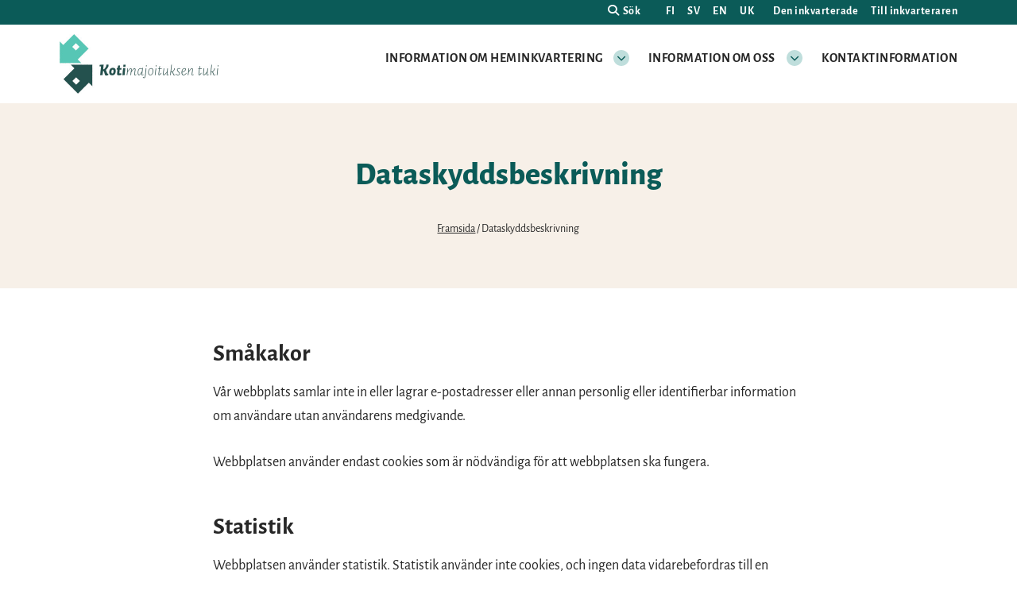

--- FILE ---
content_type: text/html; charset=UTF-8
request_url: https://kotimajoitusverkosto.fi/sv/dataskyddsbeskrivning/
body_size: 8155
content:
<!DOCTYPE html><html lang="sv-SE"><head><meta charset="UTF-8"><meta http-equiv="X-UA-Compatible" content="IE=edge"><title>Dataskyddsbeskrivning - Kotimajoitusverkosto</title><meta name="viewport" content="width=device-width, initial-scale=1"><link rel="apple-touch-icon" sizes="180x180" href="/apple-touch-icon.png"><link rel="icon" type="image/png" sizes="32x32" href="/favicon-32x32.png"><link rel="icon" type="image/png" sizes="16x16" href="/favicon-16x16.png"><link rel="manifest" href="/site.webmanifest"><link rel="mask-icon" href="/safari-pinned-tab.svg" color="#0b5b58"><meta name="msapplication-TileColor" content="#0b5b58"><meta name="theme-color" content="#0b5b58"><meta name='robots' content='index, follow, max-image-preview:large, max-snippet:-1, max-video-preview:-1' /><style>img:is([sizes="auto" i], [sizes^="auto," i]) { contain-intrinsic-size: 3000px 1500px }</style><link rel="alternate" href="https://kotimajoitusverkosto.fi/tietosuojaseloste/" hreflang="fi" /><link rel="alternate" href="https://kotimajoitusverkosto.fi/sv/dataskyddsbeskrivning/" hreflang="sv" /><link rel="alternate" href="https://kotimajoitusverkosto.fi/en/privacy-policy/" hreflang="en" /><link rel="alternate" href="https://kotimajoitusverkosto.fi/uk/privacy-policy-uk/" hreflang="uk" /><meta name="description" content="Småkakor Vår webbplats samlar inte in eller lagrar e-postadresser eller annan personlig eller identifierbar information om användare utan användarens" /><link rel="canonical" href="https://kotimajoitusverkosto.fi/sv/dataskyddsbeskrivning/" /><meta property="og:locale" content="sv_SE" /><meta property="og:locale:alternate" content="fi_FI" /><meta property="og:locale:alternate" content="en_GB" /><meta property="og:locale:alternate" content="uk_UA" /><meta property="og:type" content="article" /><meta property="og:title" content="Dataskyddsbeskrivning - Kotimajoitusverkosto" /><meta property="og:description" content="Småkakor Vår webbplats samlar inte in eller lagrar e-postadresser eller annan personlig eller identifierbar information om användare utan användarens" /><meta property="og:url" content="https://kotimajoitusverkosto.fi/sv/dataskyddsbeskrivning/" /><meta property="og:site_name" content="Kotimajoitusverkosto" /><meta property="article:publisher" content="https://www.facebook.com/Kotimajoituksentuki" /><meta property="article:modified_time" content="2022-12-05T07:56:09+00:00" /><meta property="og:image" content="https://kotimajoitusverkosto.fi/wp-content/uploads/2022/12/kotimajoitus_facebook_share_1200x630.jpg" /><meta property="og:image:width" content="1200" /><meta property="og:image:height" content="630" /><meta property="og:image:type" content="image/jpeg" /><meta name="twitter:card" content="summary_large_image" /><meta name="twitter:site" content="@kotimajoitus" /><meta name="twitter:label1" content="Beräknad lästid" /><meta name="twitter:data1" content="1 minut" /> <script type="application/ld+json" class="yoast-schema-graph">{"@context":"https://schema.org","@graph":[{"@type":"WebPage","@id":"https://kotimajoitusverkosto.fi/sv/dataskyddsbeskrivning/","url":"https://kotimajoitusverkosto.fi/sv/dataskyddsbeskrivning/","name":"Dataskyddsbeskrivning - Kotimajoitusverkosto","isPartOf":{"@id":"https://kotimajoitusverkosto.fi/sv/#website"},"datePublished":"2022-12-05T06:08:27+00:00","dateModified":"2022-12-05T07:56:09+00:00","description":"Småkakor Vår webbplats samlar inte in eller lagrar e-postadresser eller annan personlig eller identifierbar information om användare utan användarens","breadcrumb":{"@id":"https://kotimajoitusverkosto.fi/sv/dataskyddsbeskrivning/#breadcrumb"},"inLanguage":"sv-SE","potentialAction":[{"@type":"ReadAction","target":["https://kotimajoitusverkosto.fi/sv/dataskyddsbeskrivning/"]}]},{"@type":"BreadcrumbList","@id":"https://kotimajoitusverkosto.fi/sv/dataskyddsbeskrivning/#breadcrumb","itemListElement":[{"@type":"ListItem","position":1,"name":"Framsida","item":"https://kotimajoitusverkosto.fi/sv/"},{"@type":"ListItem","position":2,"name":"Dataskyddsbeskrivning"}]},{"@type":"WebSite","@id":"https://kotimajoitusverkosto.fi/sv/#website","url":"https://kotimajoitusverkosto.fi/sv/","name":"Kotimajoitusverkosto","description":"","publisher":{"@id":"https://kotimajoitusverkosto.fi/sv/#organization"},"potentialAction":[{"@type":"SearchAction","target":{"@type":"EntryPoint","urlTemplate":"https://kotimajoitusverkosto.fi/sv/?s={search_term_string}"},"query-input":{"@type":"PropertyValueSpecification","valueRequired":true,"valueName":"search_term_string"}}],"inLanguage":"sv-SE"},{"@type":"Organization","@id":"https://kotimajoitusverkosto.fi/sv/#organization","name":"Kotimajoitusverkosto","url":"https://kotimajoitusverkosto.fi/sv/","logo":{"@type":"ImageObject","inLanguage":"sv-SE","@id":"https://kotimajoitusverkosto.fi/sv/#/schema/logo/image/","url":"https://kotimajoitusverkosto.fi/wp-content/uploads/2022/12/kotimajoitusverkosto-tunnus_300.jpg","contentUrl":"https://kotimajoitusverkosto.fi/wp-content/uploads/2022/12/kotimajoitusverkosto-tunnus_300.jpg","width":300,"height":110,"caption":"Kotimajoitusverkosto"},"image":{"@id":"https://kotimajoitusverkosto.fi/sv/#/schema/logo/image/"},"sameAs":["https://www.facebook.com/Kotimajoituksentuki","https://x.com/kotimajoitus","https://www.instagram.com/kotimajoitusverkosto/","https://www.linkedin.com/company/kotimajoitusverkosto/","https://bsky.app/profile/kotimajoitus.bsky.social"]}]}</script> <link rel="alternate" type="application/rss+xml" title="Kotimajoitusverkosto &raquo; Kommentarsflöde för Dataskyddsbeskrivning" href="https://kotimajoitusverkosto.fi/sv/dataskyddsbeskrivning/feed/" /><link rel='stylesheet' id='wp-block-library-css' href='https://kotimajoitusverkosto.fi/wp-includes/css/dist/block-library/style.min.css?ver=6.8.2' type='text/css' media='all' /><style id='classic-theme-styles-inline-css' type='text/css'>/*! This file is auto-generated */
.wp-block-button__link{color:#fff;background-color:#32373c;border-radius:9999px;box-shadow:none;text-decoration:none;padding:calc(.667em + 2px) calc(1.333em + 2px);font-size:1.125em}.wp-block-file__button{background:#32373c;color:#fff;text-decoration:none}</style><style id='global-styles-inline-css' type='text/css'>:root{--wp--preset--aspect-ratio--square: 1;--wp--preset--aspect-ratio--4-3: 4/3;--wp--preset--aspect-ratio--3-4: 3/4;--wp--preset--aspect-ratio--3-2: 3/2;--wp--preset--aspect-ratio--2-3: 2/3;--wp--preset--aspect-ratio--16-9: 16/9;--wp--preset--aspect-ratio--9-16: 9/16;--wp--preset--color--black: #000000;--wp--preset--color--cyan-bluish-gray: #abb8c3;--wp--preset--color--white: #ffffff;--wp--preset--color--pale-pink: #f78da7;--wp--preset--color--vivid-red: #cf2e2e;--wp--preset--color--luminous-vivid-orange: #ff6900;--wp--preset--color--luminous-vivid-amber: #fcb900;--wp--preset--color--light-green-cyan: #7bdcb5;--wp--preset--color--vivid-green-cyan: #00d084;--wp--preset--color--pale-cyan-blue: #8ed1fc;--wp--preset--color--vivid-cyan-blue: #0693e3;--wp--preset--color--vivid-purple: #9b51e0;--wp--preset--gradient--vivid-cyan-blue-to-vivid-purple: linear-gradient(135deg,rgba(6,147,227,1) 0%,rgb(155,81,224) 100%);--wp--preset--gradient--light-green-cyan-to-vivid-green-cyan: linear-gradient(135deg,rgb(122,220,180) 0%,rgb(0,208,130) 100%);--wp--preset--gradient--luminous-vivid-amber-to-luminous-vivid-orange: linear-gradient(135deg,rgba(252,185,0,1) 0%,rgba(255,105,0,1) 100%);--wp--preset--gradient--luminous-vivid-orange-to-vivid-red: linear-gradient(135deg,rgba(255,105,0,1) 0%,rgb(207,46,46) 100%);--wp--preset--gradient--very-light-gray-to-cyan-bluish-gray: linear-gradient(135deg,rgb(238,238,238) 0%,rgb(169,184,195) 100%);--wp--preset--gradient--cool-to-warm-spectrum: linear-gradient(135deg,rgb(74,234,220) 0%,rgb(151,120,209) 20%,rgb(207,42,186) 40%,rgb(238,44,130) 60%,rgb(251,105,98) 80%,rgb(254,248,76) 100%);--wp--preset--gradient--blush-light-purple: linear-gradient(135deg,rgb(255,206,236) 0%,rgb(152,150,240) 100%);--wp--preset--gradient--blush-bordeaux: linear-gradient(135deg,rgb(254,205,165) 0%,rgb(254,45,45) 50%,rgb(107,0,62) 100%);--wp--preset--gradient--luminous-dusk: linear-gradient(135deg,rgb(255,203,112) 0%,rgb(199,81,192) 50%,rgb(65,88,208) 100%);--wp--preset--gradient--pale-ocean: linear-gradient(135deg,rgb(255,245,203) 0%,rgb(182,227,212) 50%,rgb(51,167,181) 100%);--wp--preset--gradient--electric-grass: linear-gradient(135deg,rgb(202,248,128) 0%,rgb(113,206,126) 100%);--wp--preset--gradient--midnight: linear-gradient(135deg,rgb(2,3,129) 0%,rgb(40,116,252) 100%);--wp--preset--font-size--small: 13px;--wp--preset--font-size--medium: 20px;--wp--preset--font-size--large: 36px;--wp--preset--font-size--x-large: 42px;--wp--preset--spacing--20: 0.44rem;--wp--preset--spacing--30: 0.67rem;--wp--preset--spacing--40: 1rem;--wp--preset--spacing--50: 1.5rem;--wp--preset--spacing--60: 2.25rem;--wp--preset--spacing--70: 3.38rem;--wp--preset--spacing--80: 5.06rem;--wp--preset--shadow--natural: 6px 6px 9px rgba(0, 0, 0, 0.2);--wp--preset--shadow--deep: 12px 12px 50px rgba(0, 0, 0, 0.4);--wp--preset--shadow--sharp: 6px 6px 0px rgba(0, 0, 0, 0.2);--wp--preset--shadow--outlined: 6px 6px 0px -3px rgba(255, 255, 255, 1), 6px 6px rgba(0, 0, 0, 1);--wp--preset--shadow--crisp: 6px 6px 0px rgba(0, 0, 0, 1);}:where(.is-layout-flex){gap: 0.5em;}:where(.is-layout-grid){gap: 0.5em;}body .is-layout-flex{display: flex;}.is-layout-flex{flex-wrap: wrap;align-items: center;}.is-layout-flex > :is(*, div){margin: 0;}body .is-layout-grid{display: grid;}.is-layout-grid > :is(*, div){margin: 0;}:where(.wp-block-columns.is-layout-flex){gap: 2em;}:where(.wp-block-columns.is-layout-grid){gap: 2em;}:where(.wp-block-post-template.is-layout-flex){gap: 1.25em;}:where(.wp-block-post-template.is-layout-grid){gap: 1.25em;}.has-black-color{color: var(--wp--preset--color--black) !important;}.has-cyan-bluish-gray-color{color: var(--wp--preset--color--cyan-bluish-gray) !important;}.has-white-color{color: var(--wp--preset--color--white) !important;}.has-pale-pink-color{color: var(--wp--preset--color--pale-pink) !important;}.has-vivid-red-color{color: var(--wp--preset--color--vivid-red) !important;}.has-luminous-vivid-orange-color{color: var(--wp--preset--color--luminous-vivid-orange) !important;}.has-luminous-vivid-amber-color{color: var(--wp--preset--color--luminous-vivid-amber) !important;}.has-light-green-cyan-color{color: var(--wp--preset--color--light-green-cyan) !important;}.has-vivid-green-cyan-color{color: var(--wp--preset--color--vivid-green-cyan) !important;}.has-pale-cyan-blue-color{color: var(--wp--preset--color--pale-cyan-blue) !important;}.has-vivid-cyan-blue-color{color: var(--wp--preset--color--vivid-cyan-blue) !important;}.has-vivid-purple-color{color: var(--wp--preset--color--vivid-purple) !important;}.has-black-background-color{background-color: var(--wp--preset--color--black) !important;}.has-cyan-bluish-gray-background-color{background-color: var(--wp--preset--color--cyan-bluish-gray) !important;}.has-white-background-color{background-color: var(--wp--preset--color--white) !important;}.has-pale-pink-background-color{background-color: var(--wp--preset--color--pale-pink) !important;}.has-vivid-red-background-color{background-color: var(--wp--preset--color--vivid-red) !important;}.has-luminous-vivid-orange-background-color{background-color: var(--wp--preset--color--luminous-vivid-orange) !important;}.has-luminous-vivid-amber-background-color{background-color: var(--wp--preset--color--luminous-vivid-amber) !important;}.has-light-green-cyan-background-color{background-color: var(--wp--preset--color--light-green-cyan) !important;}.has-vivid-green-cyan-background-color{background-color: var(--wp--preset--color--vivid-green-cyan) !important;}.has-pale-cyan-blue-background-color{background-color: var(--wp--preset--color--pale-cyan-blue) !important;}.has-vivid-cyan-blue-background-color{background-color: var(--wp--preset--color--vivid-cyan-blue) !important;}.has-vivid-purple-background-color{background-color: var(--wp--preset--color--vivid-purple) !important;}.has-black-border-color{border-color: var(--wp--preset--color--black) !important;}.has-cyan-bluish-gray-border-color{border-color: var(--wp--preset--color--cyan-bluish-gray) !important;}.has-white-border-color{border-color: var(--wp--preset--color--white) !important;}.has-pale-pink-border-color{border-color: var(--wp--preset--color--pale-pink) !important;}.has-vivid-red-border-color{border-color: var(--wp--preset--color--vivid-red) !important;}.has-luminous-vivid-orange-border-color{border-color: var(--wp--preset--color--luminous-vivid-orange) !important;}.has-luminous-vivid-amber-border-color{border-color: var(--wp--preset--color--luminous-vivid-amber) !important;}.has-light-green-cyan-border-color{border-color: var(--wp--preset--color--light-green-cyan) !important;}.has-vivid-green-cyan-border-color{border-color: var(--wp--preset--color--vivid-green-cyan) !important;}.has-pale-cyan-blue-border-color{border-color: var(--wp--preset--color--pale-cyan-blue) !important;}.has-vivid-cyan-blue-border-color{border-color: var(--wp--preset--color--vivid-cyan-blue) !important;}.has-vivid-purple-border-color{border-color: var(--wp--preset--color--vivid-purple) !important;}.has-vivid-cyan-blue-to-vivid-purple-gradient-background{background: var(--wp--preset--gradient--vivid-cyan-blue-to-vivid-purple) !important;}.has-light-green-cyan-to-vivid-green-cyan-gradient-background{background: var(--wp--preset--gradient--light-green-cyan-to-vivid-green-cyan) !important;}.has-luminous-vivid-amber-to-luminous-vivid-orange-gradient-background{background: var(--wp--preset--gradient--luminous-vivid-amber-to-luminous-vivid-orange) !important;}.has-luminous-vivid-orange-to-vivid-red-gradient-background{background: var(--wp--preset--gradient--luminous-vivid-orange-to-vivid-red) !important;}.has-very-light-gray-to-cyan-bluish-gray-gradient-background{background: var(--wp--preset--gradient--very-light-gray-to-cyan-bluish-gray) !important;}.has-cool-to-warm-spectrum-gradient-background{background: var(--wp--preset--gradient--cool-to-warm-spectrum) !important;}.has-blush-light-purple-gradient-background{background: var(--wp--preset--gradient--blush-light-purple) !important;}.has-blush-bordeaux-gradient-background{background: var(--wp--preset--gradient--blush-bordeaux) !important;}.has-luminous-dusk-gradient-background{background: var(--wp--preset--gradient--luminous-dusk) !important;}.has-pale-ocean-gradient-background{background: var(--wp--preset--gradient--pale-ocean) !important;}.has-electric-grass-gradient-background{background: var(--wp--preset--gradient--electric-grass) !important;}.has-midnight-gradient-background{background: var(--wp--preset--gradient--midnight) !important;}.has-small-font-size{font-size: var(--wp--preset--font-size--small) !important;}.has-medium-font-size{font-size: var(--wp--preset--font-size--medium) !important;}.has-large-font-size{font-size: var(--wp--preset--font-size--large) !important;}.has-x-large-font-size{font-size: var(--wp--preset--font-size--x-large) !important;}
:where(.wp-block-post-template.is-layout-flex){gap: 1.25em;}:where(.wp-block-post-template.is-layout-grid){gap: 1.25em;}
:where(.wp-block-columns.is-layout-flex){gap: 2em;}:where(.wp-block-columns.is-layout-grid){gap: 2em;}
:root :where(.wp-block-pullquote){font-size: 1.5em;line-height: 1.6;}</style><link rel='stylesheet' id='contact-form-7-css' href='https://kotimajoitusverkosto.fi/wp-content/cache/autoptimize/css/autoptimize_single_64ac31699f5326cb3c76122498b76f66.css?ver=6.1.4' type='text/css' media='all' /><link rel='stylesheet' id='foundation-css' href='https://kotimajoitusverkosto.fi/wp-content/cache/autoptimize/css/autoptimize_single_f9e0429a6064efedf1b79211b2b4c1a3.css?ver=6.8.2' type='text/css' media='all' /><link rel='stylesheet' id='fontawesome-css' href='https://kotimajoitusverkosto.fi/wp-content/themes/kotimajoitus/fontawesome/css/all.min.css?ver=6.8.2' type='text/css' media='all' /><link rel='stylesheet' id='animate-css' href='https://kotimajoitusverkosto.fi/wp-content/cache/autoptimize/css/autoptimize_single_57db4a2811f951ff841fb4f77220d95b.css?ver=6.8.2' type='text/css' media='all' /><link rel='stylesheet' id='swiper-css' href='https://kotimajoitusverkosto.fi/wp-content/themes/kotimajoitus/css/swiper-bundle.min.css?ver=6.8.2' type='text/css' media='all' /><link rel='stylesheet' id='common-style-css' href='https://kotimajoitusverkosto.fi/wp-content/cache/autoptimize/css/autoptimize_single_6c1e83406cdf168310b26b36c6c3fe62.css?ver=6.8.2' type='text/css' media='all' /> <script type="text/javascript" src="https://kotimajoitusverkosto.fi/wp-includes/js/jquery/jquery.min.js?ver=3.7.1" id="jquery-core-js"></script> <script defer type="text/javascript" src="https://kotimajoitusverkosto.fi/wp-includes/js/jquery/jquery-migrate.min.js?ver=3.4.1" id="jquery-migrate-js"></script> <link rel="https://api.w.org/" href="https://kotimajoitusverkosto.fi/wp-json/" /><link rel="alternate" title="JSON" type="application/json" href="https://kotimajoitusverkosto.fi/wp-json/wp/v2/pages/27" /><link rel="EditURI" type="application/rsd+xml" title="RSD" href="https://kotimajoitusverkosto.fi/xmlrpc.php?rsd" /><meta name="generator" content="WordPress 6.8.2" /><link rel='shortlink' href='https://kotimajoitusverkosto.fi/?p=27' /><link rel="alternate" title="oEmbed (JSON)" type="application/json+oembed" href="https://kotimajoitusverkosto.fi/wp-json/oembed/1.0/embed?url=https%3A%2F%2Fkotimajoitusverkosto.fi%2Fsv%2Fdataskyddsbeskrivning%2F&#038;lang=sv" /><link rel="alternate" title="oEmbed (XML)" type="text/xml+oembed" href="https://kotimajoitusverkosto.fi/wp-json/oembed/1.0/embed?url=https%3A%2F%2Fkotimajoitusverkosto.fi%2Fsv%2Fdataskyddsbeskrivning%2F&#038;format=xml&#038;lang=sv" /></head><body class="privacy-policy wp-singular page-template-default page page-id-27 wp-theme-kotimajoitus"> <a class="skip-to-main" href="#main-content">Hoppa till innehåll</a><header><div id="search-header" style="display:none" aria-hidden="true"><div class="row"><div class="large-12 columns"><div class="header-search-container"><form role="search" method="get" id="searchform" action="https://kotimajoitusverkosto.fi/sv/" > <label for="s" class="visuallyhidden">Sök:</label> <input type="text" value="" name="s" id="s" placeholder="Sök på webbplatsen..." /></form> <a aria-label="Stäng sökningen" class="close-header-search" href="#"><i class="fa fa-close" aria-hidden="true"></i></a></div></div></div></div><div id="secondary-navigation" class="hide-for-medium-only hide-for-small-only"><div class="row"><div class="large-12 columns"><div class="top-secondary-navigation"><div class="secondary-menu"><ul id="menu-kielinavigaatio-sv" class="menu"><li class="menu-item-open-search"><a aria-label="Öppna webbplatsens sökfunktion" class="open-header-search" href="#"><i class="fa fa-search" aria-hidden="true"></i>Sök</a></li><li id="menu-item-75-fi" class="lang-item lang-item-2 lang-item-fi lang-item-first menu-item menu-item-type-custom menu-item-object-custom menu-item-75-fi"><a href="https://kotimajoitusverkosto.fi/tietosuojaseloste/" hreflang="fi" lang="fi">FI</a></li><li id="menu-item-75-sv" class="lang-item lang-item-5 lang-item-sv current-lang menu-item menu-item-type-custom menu-item-object-custom menu-item-75-sv"><a rel="privacy-policy" href="https://kotimajoitusverkosto.fi/sv/dataskyddsbeskrivning/" hreflang="sv-SE" lang="sv-SE">SV</a></li><li id="menu-item-75-en" class="lang-item lang-item-9 lang-item-en menu-item menu-item-type-custom menu-item-object-custom menu-item-75-en"><a href="https://kotimajoitusverkosto.fi/en/privacy-policy/" hreflang="en-GB" lang="en-GB">EN</a></li><li id="menu-item-75-uk" class="lang-item lang-item-13 lang-item-uk menu-item menu-item-type-custom menu-item-object-custom menu-item-75-uk"><a href="https://kotimajoitusverkosto.fi/uk/privacy-policy-uk/" hreflang="uk" lang="uk">UK</a></li><li id="menu-item-3805" class="menu-item menu-item-type-post_type menu-item-object-page menu-item-3805"><a href="https://kotimajoitusverkosto.fi/sv/information-om-hemvistelse/den-inkvarterade/">Den inkvarterade</a></li><li id="menu-item-3795" class="menu-item menu-item-type-post_type menu-item-object-page menu-item-3795"><a href="https://kotimajoitusverkosto.fi/sv/information-om-hemvistelse/till-inkvarteraren/">Till inkvarteraren</a></li></ul></div></div></div></div></div><div id="navigation-bar"><div class="row"><div class="large-12 columns"><div class="logo"> <a href="https://kotimajoitusverkosto.fi/sv"> <img src="https://kotimajoitusverkosto.fi/wp-content/uploads/2025/05/Kotimajoituksen-tuki-logo.jpg" alt="Kotimajoitusverkosto" /> </a></div> <a id="mobile-icon" href="#" aria-label="Mobilmeny för webbplatsen"> <span></span> <span></span> <span></span> </a><div id="nav-container"><nav role="navigation" aria-label="Huvudnavigering" class="main-navigation"><div class="top-bar-menu"><ul class="menu"><li id="menu-item-3807" class="menu-item menu-item-type-post_type menu-item-object-page menu-item-has-children menu-item-3807"><a href="https://kotimajoitusverkosto.fi/sv/information-om-hemvistelse/">Information om heminkvartering</a><button class="open-sub-menu" aria-label="Öppna sektionens undermeny" aria-expanded="false"><svg class="svg-icon" aria-hidden="true" role="presentation" id="a" xmlns="http://www.w3.org/2000/svg" viewBox="0 0 58 58"><path class="circle" d="M29,58C13.01,58,0,44.99,0,29S13.01,0,29,0s29,13.01,29,29-13.01,29-29,29Z"/><g id="b"><path class="arrow" d="M43.98,24.76c0,.26-.11,.5-.3,.68l-13.78,13.78c-.35,.38-.94,.4-1.31,.05-.02,0-.03-.03-.05-.05l-13.78-13.78c-.38-.35-.4-.94-.05-1.31,.01-.02,.03-.03,.05-.05l1.48-1.48c.35-.38,.94-.4,1.31-.05,.02,.01,.03,.03,.05,.05l11.62,11.62,11.62-11.62c.35-.38,.94-.4,1.31-.05,.02,.01,.03,.03,.05,.05l1.48,1.48c.19,.18,.29,.42,.3,.68Z"/></g></svg></button><div class="sub-menu-container" aria-hidden="true"><ul class="sub-menu"><li id="menu-item-3808" class="menu-item menu-item-type-post_type menu-item-object-page menu-item-3808"><a href="https://kotimajoitusverkosto.fi/sv/information-om-hemvistelse/faq-fragor-och-svar/">FAQ Frågor och svar</a></li><li id="menu-item-3810" class="menu-item menu-item-type-post_type menu-item-object-page menu-item-3810"><a href="https://kotimajoitusverkosto.fi/sv/information-om-hemvistelse/den-inkvarterade/">Den inkvarterade</a></li><li id="menu-item-3809" class="menu-item menu-item-type-post_type menu-item-object-page menu-item-3809"><a href="https://kotimajoitusverkosto.fi/sv/information-om-hemvistelse/till-inkvarteraren/">Till inkvarteraren</a></li></ul></div></li><li id="menu-item-3799" class="menu-item menu-item-type-post_type menu-item-object-page menu-item-has-children menu-item-3799"><a href="https://kotimajoitusverkosto.fi/sv/om-oss/information-om-heminkvarteringsnatverket/">Information om oss </a><button class="open-sub-menu" aria-label="Öppna sektionens undermeny" aria-expanded="false"><svg class="svg-icon" aria-hidden="true" role="presentation" id="a" xmlns="http://www.w3.org/2000/svg" viewBox="0 0 58 58"><path class="circle" d="M29,58C13.01,58,0,44.99,0,29S13.01,0,29,0s29,13.01,29,29-13.01,29-29,29Z"/><g id="b"><path class="arrow" d="M43.98,24.76c0,.26-.11,.5-.3,.68l-13.78,13.78c-.35,.38-.94,.4-1.31,.05-.02,0-.03-.03-.05-.05l-13.78-13.78c-.38-.35-.4-.94-.05-1.31,.01-.02,.03-.03,.05-.05l1.48-1.48c.35-.38,.94-.4,1.31-.05,.02,.01,.03,.03,.05,.05l11.62,11.62,11.62-11.62c.35-.38,.94-.4,1.31-.05,.02,.01,.03,.03,.05,.05l1.48,1.48c.19,.18,.29,.42,.3,.68Z"/></g></svg></button><div class="sub-menu-container" aria-hidden="true"><ul class="sub-menu"><li id="menu-item-3811" class="menu-item menu-item-type-post_type menu-item-object-page menu-item-3811"><a href="https://kotimajoitusverkosto.fi/sv/om-oss/information-om-heminkvarteringsnatverket/de-lokala-natverksgrupperna/">De lokala nätverksgrupperna </a></li><li id="menu-item-3812" class="menu-item menu-item-type-post_type menu-item-object-page menu-item-3812"><a href="https://kotimajoitusverkosto.fi/sv/om-oss/information-om-heminkvarteringsnatverket/3620-2/">Vill du verka som frivillig inom Heminkvarteringsnätverket?</a></li></ul></div></li><li id="menu-item-3045" class="menu-item menu-item-type-post_type menu-item-object-page menu-item-3045"><a href="https://kotimajoitusverkosto.fi/sv/kontaktinformation/">Kontaktinformation</a></li></ul><ul class="menu hide-for-large"><li class="menu-item-open-search"><a aria-label="Öppna webbplatsens sökfunktion" class="open-header-search" href="#"><i class="fa fa-search" aria-hidden="true"></i>Sök</a></li><li class="lang-item lang-item-2 lang-item-fi lang-item-first menu-item menu-item-type-custom menu-item-object-custom menu-item-75-fi"><a href="https://kotimajoitusverkosto.fi/tietosuojaseloste/" hreflang="fi" lang="fi">FI</a></li><li class="lang-item lang-item-5 lang-item-sv current-lang menu-item menu-item-type-custom menu-item-object-custom menu-item-75-sv"><a rel="privacy-policy" href="https://kotimajoitusverkosto.fi/sv/dataskyddsbeskrivning/" hreflang="sv-SE" lang="sv-SE">SV</a></li><li class="lang-item lang-item-9 lang-item-en menu-item menu-item-type-custom menu-item-object-custom menu-item-75-en"><a href="https://kotimajoitusverkosto.fi/en/privacy-policy/" hreflang="en-GB" lang="en-GB">EN</a></li><li class="lang-item lang-item-13 lang-item-uk menu-item menu-item-type-custom menu-item-object-custom menu-item-75-uk"><a href="https://kotimajoitusverkosto.fi/uk/privacy-policy-uk/" hreflang="uk" lang="uk">UK</a></li><li class="menu-item menu-item-type-post_type menu-item-object-page menu-item-3805"><a href="https://kotimajoitusverkosto.fi/sv/information-om-hemvistelse/den-inkvarterade/">Den inkvarterade</a></li><li class="menu-item menu-item-type-post_type menu-item-object-page menu-item-3795"><a href="https://kotimajoitusverkosto.fi/sv/information-om-hemvistelse/till-inkvarteraren/">Till inkvarteraren</a></li></ul></div></nav></div></div></div></div></header><div id="container" class="container first"><div class="page-heading-container"><div class="row"><div class="large-8 large-offset-2 columns"><div class="header-title"><h1> Dataskyddsbeskrivning</h1></div><div class="breadcrumbs-container"><nav class="page-breadcrumbs" aria-label="Brödsmulsnavigation"><span><span><a href="https://kotimajoitusverkosto.fi/sv/">Framsida</a></span> / <span class="breadcrumb_last" aria-current="page">Dataskyddsbeskrivning</span></span></nav></div></div></div></div><div id="subpage-content" class="content circle"><div class="row"><div class="large-8 large-offset-2 columns"><div id="main-content" class="entry-content"><main><h2 class="wp-block-heading">Småkakor</h2><p>Vår webbplats samlar inte in eller lagrar e-postadresser eller annan personlig eller identifierbar information om användare utan användarens medgivande.</p><p>Webbplatsen använder endast cookies som är nödvändiga för att webbplatsen ska fungera.</p><h2 class="wp-block-heading">Statistik</h2><p>Webbplatsen använder statistik. Statistik använder inte cookies, och ingen data vidarebefordras till en tredje part, och en enskild besökare kan inte identifieras eftersom all IP-adressinformation är anonymiserad. Webbplatsstatistik samlar in allmän statistisk information om användningen av webbplatsen och är nödvändig för utvecklingen av webbplatsen.</p></main></div></div><div class="large-1 hide-for-small-only columns"></div></div></div></div><footer role="contentinfo"><div class="footer-section"><div class="row"><div class="large-4 medium-12 columns"><h2>Vi är en del av nätverket Refugees Welcome</h2> <img style="max-width: 100px;" src="https://kotimajoitusverkosto.fi/wp-content/themes/kotimajoitus/images/refugees-welcome.png" alt="" /></div><div class="large-4 medium-12 columns"><ul class="menu"><li><a href="https://kotimajoitusverkosto.fi/sv/kontaktinformation/">Kontaktinformation</a></li><li><a href="https://kotimajoitusverkosto.fi/sv/dataskyddsbeskrivning/">Dataskyddsbeskrivning</a></li><li><a href="https://kotimajoitusverkosto.fi/sv/tillganglighetsforklaring/">Tillgänglighetsförklaring</a></li></ul></div><div class="large-4 medium-12 columns"><h2>Följ oss</h2><ul class="some-profiles"><li class="some-facebook"><a href="https://www.facebook.com/Kotimajoituksentuki" target="_blank" rel="noreferrer"> <i class="fa-brands fa-facebook-f" aria-hidden="true"></i><span class="visuallyhidden">Facebook</span></a></li><li class="some-instagram"><a href="https://www.instagram.com/kotimajoitusverkosto/" target="_blank" rel="noreferrer"> <i class="fa-brands fa-instagram" aria-hidden="true"></i><span class="visuallyhidden">Instagram</span></a></li><li class="some-bluesky"><a href="https://bsky.app/profile/kotimajoitus.bsky.social" target="_blank" rel="noreferrer"> <i class="fa-brands fa-bluesky" aria-hidden="true"></i> <span class="visuallyhidden">Bluesky</span></a></li><li class="some-twitter"><a href="https://x.com/kotimajoitus" target="_blank" rel="noreferrer"> <i class="fa-brands fa-x-twitter" aria-hidden="true"></i><span class="visuallyhidden">Twitter</span></a></li><li class="some-linkedin"><a href="https://www.linkedin.com/company/kotimajoitusverkosto/" target="_blank" rel="noreferrer"> <i class="fa-brands fa-linkedin-in" aria-hidden="true"></i><span class="visuallyhidden">LinkedIn</span></a></li></ul></div></div></div><div class="footer-section second"><div class="row"><div class="large-12 columns"><p class="muuks"><small>Genomförande:</small> <a href="https://www.muuks.fi" target="_blank"><small>Muuks Creative</small></a></p></div></div></div></footer>  <script type="speculationrules">{"prefetch":[{"source":"document","where":{"and":[{"href_matches":"\/*"},{"not":{"href_matches":["\/wp-*.php","\/wp-admin\/*","\/wp-content\/uploads\/*","\/wp-content\/*","\/wp-content\/plugins\/*","\/wp-content\/themes\/kotimajoitus\/*","\/*\\?(.+)"]}},{"not":{"selector_matches":"a[rel~=\"nofollow\"]"}},{"not":{"selector_matches":".no-prefetch, .no-prefetch a"}}]},"eagerness":"conservative"}]}</script> <script type="text/javascript" src="https://kotimajoitusverkosto.fi/wp-includes/js/dist/hooks.min.js?ver=4d63a3d491d11ffd8ac6" id="wp-hooks-js"></script> <script type="text/javascript" src="https://kotimajoitusverkosto.fi/wp-includes/js/dist/i18n.min.js?ver=5e580eb46a90c2b997e6" id="wp-i18n-js"></script> <script defer id="wp-i18n-js-after" src="[data-uri]"></script> <script defer type="text/javascript" src="https://kotimajoitusverkosto.fi/wp-content/cache/autoptimize/js/autoptimize_single_96e7dc3f0e8559e4a3f3ca40b17ab9c3.js?ver=6.1.4" id="swv-js"></script> <script defer id="contact-form-7-js-translations" src="[data-uri]"></script> <script defer id="contact-form-7-js-before" src="[data-uri]"></script> <script defer type="text/javascript" src="https://kotimajoitusverkosto.fi/wp-content/cache/autoptimize/js/autoptimize_single_2912c657d0592cc532dff73d0d2ce7bb.js?ver=6.1.4" id="contact-form-7-js"></script> <script defer type="text/javascript" src="https://kotimajoitusverkosto.fi/wp-content/themes/kotimajoitus/js/swiper-bundle.min.js?ver=6.8.2" id="swiper-js"></script> <script defer type="text/javascript" src="https://kotimajoitusverkosto.fi/wp-content/themes/kotimajoitus/js/jquery.lazy.min.js?ver=6.8.2" id="lazyload-js"></script> <script defer type="text/javascript" src="https://kotimajoitusverkosto.fi/wp-content/cache/autoptimize/js/autoptimize_single_949e3fa939df2f878330855564647f9c.js?ver=6.8.2" id="mainjs-js"></script> <script defer id="wp-statistics-tracker-js-extra" src="[data-uri]"></script> <script defer type="text/javascript" src="https://kotimajoitusverkosto.fi/wp-content/cache/autoptimize/js/autoptimize_single_0b050265900235acf7f4a1b156a0fd86.js?ver=14.16" id="wp-statistics-tracker-js"></script> </body></html>

--- FILE ---
content_type: text/css
request_url: https://kotimajoitusverkosto.fi/wp-content/cache/autoptimize/css/autoptimize_single_6c1e83406cdf168310b26b36c6c3fe62.css?ver=6.8.2
body_size: 7969
content:
@font-face{font-family:'Alegreya Sans';font-style:normal;font-weight:400;src:url(//kotimajoitusverkosto.fi/wp-content/themes/kotimajoitus/fonts/alegreya-sans-v21-latin_cyrillic-regular.eot);src:local(''),url(//kotimajoitusverkosto.fi/wp-content/themes/kotimajoitus/fonts/alegreya-sans-v21-latin_cyrillic-regular.eot?#iefix) format('embedded-opentype'),url(//kotimajoitusverkosto.fi/wp-content/themes/kotimajoitus/fonts/alegreya-sans-v21-latin_cyrillic-regular.woff2) format('woff2'),url(//kotimajoitusverkosto.fi/wp-content/themes/kotimajoitus/fonts/alegreya-sans-v21-latin_cyrillic-regular.woff) format('woff'),url(//kotimajoitusverkosto.fi/wp-content/themes/kotimajoitus/fonts/alegreya-sans-v21-latin_cyrillic-regular.ttf) format('truetype'),url(//kotimajoitusverkosto.fi/wp-content/themes/kotimajoitus/fonts/alegreya-sans-v21-latin_cyrillic-regular.svg#AlegreyaSans) format('svg')}@font-face{font-family:'Alegreya Sans';font-style:italic;font-weight:400;src:url(//kotimajoitusverkosto.fi/wp-content/themes/kotimajoitus/fonts/alegreya-sans-v21-latin_cyrillic-italic.eot);src:local(''),url(//kotimajoitusverkosto.fi/wp-content/themes/kotimajoitus/fonts/alegreya-sans-v21-latin_cyrillic-italic.eot?#iefix) format('embedded-opentype'),url(//kotimajoitusverkosto.fi/wp-content/themes/kotimajoitus/fonts/alegreya-sans-v21-latin_cyrillic-italic.woff2) format('woff2'),url(//kotimajoitusverkosto.fi/wp-content/themes/kotimajoitus/fonts/alegreya-sans-v21-latin_cyrillic-italic.woff) format('woff'),url(//kotimajoitusverkosto.fi/wp-content/themes/kotimajoitus/fonts/alegreya-sans-v21-latin_cyrillic-italic.ttf) format('truetype'),url(//kotimajoitusverkosto.fi/wp-content/themes/kotimajoitus/fonts/alegreya-sans-v21-latin_cyrillic-italic.svg#AlegreyaSans) format('svg')}@font-face{font-family:'Alegreya Sans';font-style:normal;font-weight:700;src:url(//kotimajoitusverkosto.fi/wp-content/themes/kotimajoitus/fonts/alegreya-sans-v21-latin_cyrillic-700.eot);src:local(''),url(//kotimajoitusverkosto.fi/wp-content/themes/kotimajoitus/fonts/alegreya-sans-v21-latin_cyrillic-700.eot?#iefix) format('embedded-opentype'),url(//kotimajoitusverkosto.fi/wp-content/themes/kotimajoitus/fonts/alegreya-sans-v21-latin_cyrillic-700.woff2) format('woff2'),url(//kotimajoitusverkosto.fi/wp-content/themes/kotimajoitus/fonts/alegreya-sans-v21-latin_cyrillic-700.woff) format('woff'),url(//kotimajoitusverkosto.fi/wp-content/themes/kotimajoitus/fonts/alegreya-sans-v21-latin_cyrillic-700.ttf) format('truetype'),url(//kotimajoitusverkosto.fi/wp-content/themes/kotimajoitus/fonts/alegreya-sans-v21-latin_cyrillic-700.svg#AlegreyaSans) format('svg')}@font-face{font-family:'Alegreya Sans';font-style:italic;font-weight:700;src:url(//kotimajoitusverkosto.fi/wp-content/themes/kotimajoitus/fonts/alegreya-sans-v21-latin_cyrillic-700italic.eot);src:local(''),url(//kotimajoitusverkosto.fi/wp-content/themes/kotimajoitus/fonts/alegreya-sans-v21-latin_cyrillic-700italic.eot?#iefix) format('embedded-opentype'),url(//kotimajoitusverkosto.fi/wp-content/themes/kotimajoitus/fonts/alegreya-sans-v21-latin_cyrillic-700italic.woff2) format('woff2'),url(//kotimajoitusverkosto.fi/wp-content/themes/kotimajoitus/fonts/alegreya-sans-v21-latin_cyrillic-700italic.woff) format('woff'),url(//kotimajoitusverkosto.fi/wp-content/themes/kotimajoitus/fonts/alegreya-sans-v21-latin_cyrillic-700italic.ttf) format('truetype'),url(//kotimajoitusverkosto.fi/wp-content/themes/kotimajoitus/fonts/alegreya-sans-v21-latin_cyrillic-700italic.svg#AlegreyaSans) format('svg')}@font-face{font-family:'Alegreya Sans';font-style:normal;font-weight:800;src:url(//kotimajoitusverkosto.fi/wp-content/themes/kotimajoitus/fonts/alegreya-sans-v21-latin_cyrillic-800.eot);src:local(''),url(//kotimajoitusverkosto.fi/wp-content/themes/kotimajoitus/fonts/alegreya-sans-v21-latin_cyrillic-800.eot?#iefix) format('embedded-opentype'),url(//kotimajoitusverkosto.fi/wp-content/themes/kotimajoitus/fonts/alegreya-sans-v21-latin_cyrillic-800.woff2) format('woff2'),url(//kotimajoitusverkosto.fi/wp-content/themes/kotimajoitus/fonts/alegreya-sans-v21-latin_cyrillic-800.woff) format('woff'),url(//kotimajoitusverkosto.fi/wp-content/themes/kotimajoitus/fonts/alegreya-sans-v21-latin_cyrillic-800.ttf) format('truetype'),url(//kotimajoitusverkosto.fi/wp-content/themes/kotimajoitus/fonts/alegreya-sans-v21-latin_cyrillic-800.svg#AlegreyaSans) format('svg')}@font-face{font-family:'Alegreya Sans';font-style:italic;font-weight:800;src:url(//kotimajoitusverkosto.fi/wp-content/themes/kotimajoitus/fonts/alegreya-sans-v21-latin_cyrillic-800italic.eot);src:local(''),url(//kotimajoitusverkosto.fi/wp-content/themes/kotimajoitus/fonts/alegreya-sans-v21-latin_cyrillic-800italic.eot?#iefix) format('embedded-opentype'),url(//kotimajoitusverkosto.fi/wp-content/themes/kotimajoitus/fonts/alegreya-sans-v21-latin_cyrillic-800italic.woff2) format('woff2'),url(//kotimajoitusverkosto.fi/wp-content/themes/kotimajoitus/fonts/alegreya-sans-v21-latin_cyrillic-800italic.woff) format('woff'),url(//kotimajoitusverkosto.fi/wp-content/themes/kotimajoitus/fonts/alegreya-sans-v21-latin_cyrillic-800italic.ttf) format('truetype'),url(//kotimajoitusverkosto.fi/wp-content/themes/kotimajoitus/fonts/alegreya-sans-v21-latin_cyrillic-800italic.svg#AlegreyaSans) format('svg')}@media all and (-ms-high-contrast:none),(-ms-high-contrast:active){html{overflow-x:hidden}}body{font-family:'Alegreya Sans',sans-serif;font-style:normal;font-weight:400;font-size:1rem;color:#272727;background:#fff}h1,h2,h3,h4,h5,h6{font-family:'Alegreya Sans',sans-serif;margin-bottom:1rem;line-height:1.2;font-weight:700;color:#272727}label{color:#272727;font-weight:700}label.checkbox{margin:0 0 1rem}a{color:#272727;font-weight:inherit;transition:all .25s ease;text-decoration:underline}strong,b{font-weight:700}a:hover,a:focus{color:#272727;text-decoration:underline}h1 a,h2 a,h3 a,h4 a,h5 a,h6 a{text-decoration:none}hr{margin:2rem auto;border-top:1px solid #f7f0e8;border-bottom:none;max-width:100%}footer hr{margin:2rem auto;border-color:#f7f0e8;max-width:100%}table thead{background:0 0;color:#272727}table tfoot{border:none;background-color:transparent;background:0 0;color:#272727}.alignleft{float:left;margin-right:1rem;margin-bottom:1rem}.alignright{float:right;margin-left:1rem;margin-bottom:1rem}.aligncenter{display:block;margin:0 auto 1rem auto}.alignnone{margin:0 1rem 1rem 0}.entry-content p,.entry-content ul,.entry-content ul li,.entry-content ol,.entry-content ol li{font-family:'Alegreya Sans',sans-serif}.entry-content p.has-medium-font-size{font-family:'Alegreya Sans',sans-serif;font-weight:700}.entry-content p.large{font-family:'Alegreya Sans',sans-serif;font-weight:700;font-size:4.375rem;line-height:1;margin-bottom:1rem}.entry-content p.semi-large{font-weight:700;line-height:1.3}.entry-content p a:not(.read-more),.entry-content ul a,.entry-content ol a{color:#0b5b58;font-weight:700;text-decoration:none;border-bottom:1px solid #0b5b58}.entry-content p a[href^=tel],.entry-content ul a[href^=tel],.entry-content ol a[href^=tel],.entry-content p a[href^=mailto],.entry-content ul a[href^=mailto],.entry-content ol a[href^=mailto]{color:#272727;font-weight:400;text-decoration:none;border-bottom:none}.entry-content p a:not(.read-more):hover,.entry-content ul a:hover,.entry-content ol a:hover{color:#fff;background-color:#0b5b58;font-weight:700;text-decoration:none;border-bottom:1px solid #0b5b58}.entry-content>main>h2:not(:first-child),.entry-content>main>h3:not(:first-child){margin-top:3rem}.screen-reader-text,.visuallyhidden{border:0;clip:rect(0 0 0 0);height:1px;margin:-1px;overflow:hidden;padding:0;position:absolute;width:1px;color:#272727}.toggle-container{display:none}#container{overflow:hidden}p,ul,ol,dl{margin-bottom:1.75rem;line-height:1.7;font-size:1.125rem}dl{overflow:hidden}dl dt{margin:0}dt{font-weight:700}dd+dt{padding:5px 0 0}dd{padding:0 0 5px}dt{width:auto;margin-right:3.75%;padding:5px 0;clear:left;float:left;font-weight:700;border-width:0}dd{padding:5px 0 5px 40%}dd+dt+dd{border-width:1px 0 0}#mobile-icon{width:40px;height:28px;position:relative;float:right;margin:1.5rem 0 0;-webkit-transform:rotate(0deg);-moz-transform:rotate(0deg);-o-transform:rotate(0deg);transform:rotate(0deg);-webkit-transition:.5s ease-in-out;-moz-transition:.5s ease-in-out;-o-transition:.5s ease-in-out;transition:.5s ease-in-out;cursor:pointer;display:none;z-index:999}#mobile-icon span{display:block;position:absolute;height:2px;width:100%;background:#272727;border-radius:4px;opacity:1;left:0;-webkit-transform:rotate(0deg);-moz-transform:rotate(0deg);-o-transform:rotate(0deg);transform:rotate(0deg);-webkit-transition:.25s ease-in-out;-moz-transition:.25s ease-in-out;-o-transition:.25s ease-in-out;transition:.25s ease-in-out}#mobile-icon span:nth-child(1){top:0;-webkit-transform-origin:left center;-moz-transform-origin:left center;-o-transform-origin:left center;transform-origin:left center}#mobile-icon span:nth-child(2){top:13px;-webkit-transform-origin:left center;-moz-transform-origin:left center;-o-transform-origin:left center;transform-origin:left center}#mobile-icon span:nth-child(3){top:26px;-webkit-transform-origin:left center;-moz-transform-origin:left center;-o-transform-origin:left center;transform-origin:left center}#mobile-icon.open span:nth-child(1){-webkit-transform:rotate(45deg);-moz-transform:rotate(45deg);-o-transform:rotate(45deg);transform:rotate(45deg);top:-2px;left:6px}#mobile-icon.open span:nth-child(2){width:0;opacity:0}#mobile-icon.open span:nth-child(3){-webkit-transform:rotate(-45deg);-moz-transform:rotate(-45deg);-o-transform:rotate(-45deg);transform:rotate(-45deg);top:26px;left:6px}#secondary-navigation{position:relative;margin:0;background-color:#0b5b58}.top-secondary-navigation{margin:0;float:right;display:block;line-height:1}.secondary-menu{display:inline-block;margin:0}.secondary-menu ul{margin:0;line-height:1}.secondary-menu ul.menu li{display:inline-block;position:relative;padding:.25rem 0}.secondary-menu ul.menu li a{font-family:'Alegreya Sans',sans-serif;font-weight:400;text-decoration:none;color:#fff;padding:0;margin:0 .5rem 0;padding:0 0 .25rem;display:inline-block;font-weight:700;font-size:.875rem;line-height:1;border-bottom:2px solid transparent;letter-spacing:.5px}.secondary-menu ul.menu li:not(.lang-item,:first-child),.secondary-menu ul.menu li.lang-item-first{border-left:1px solid #fff}.secondary-menu ul.menu li:not(.lang-item,:first-child) a{margin-left:1rem;margin-right:1rem}.secondary-menu ul.menu li.lang-item-first a{margin-left:1rem}ul.menu li.menu-item-open-search .fa{margin-right:.25rem}.secondary-menu ul.menu li.lang-item-uk a,.secondary-menu ul.menu li.menu-item-open-search a{margin-right:1rem}.secondary-menu ul.menu li:first-child a{margin-left:0}.secondary-menu ul.menu li:last-child a{margin-right:0}.secondary-menu ul.menu li.current-page-ancestor>a,.secondary-menu ul.menu li.current-menu-item a{color:#fff}.secondary-menu ul.menu>li>a:hover{color:#fff;border-bottom:2px solid #fff}#navigation-bar{position:relative;margin:0;background-color:#fff}.wp-block-group__inner-container:after,.clearfix:after{content:"";clear:both;display:table}#nav-container{display:block;position:relative;margin:0;float:right}.page-heading-container{padding:4rem 0 0;background-color:#f7f0e8;margin-bottom:0;position:relative}.page-heading-container.pull-up{background-image:linear-gradient(to bottom,#f7f0e8 0 80%,#fff 80% 100%)}nav.main-navigation{position:relative;display:block;clear:both;float:right;padding:0;margin:2rem 0 0}.top-bar-menu ul{list-style:none;margin:0;padding:0;line-height:1}.top-bar-menu ul li,.top-bar-menu ul li a{margin:0;padding:0;border:0;display:block;position:relative}.top-bar-menu ul li.lahjoita a{display:inline-block;padding:.45rem 1.5rem;background-color:#fff;border:2px solid #ee6f3f;color:#272727;border-radius:60px;text-transform:uppercase;font-weight:700;font-size:.875rem;line-height:1}.top-bar-menu ul li.lahjoita a:hover{background-color:#ee6f3f;border:2px solid #ee6f3f;color:#272727}.top-bar-menu:after,.top-bar-menu>ul:after{content:".";display:block;clear:both;visibility:hidden;line-height:0;height:0}.top-bar-menu>ul>li{display:inline-block;margin-right:1.5rem}.top-bar-menu>ul>li:last-child{margin-right:0}.top-bar-menu ul li .open-sub-menu{width:1.25rem;height:1.25rem;border-radius:0;margin:0;padding:0;border:0;display:inline-block;cursor:pointer;position:absolute;top:0;right:0}ul.menu li .open-sub-menu .arrow{fill:#0b5b58}ul.menu li .open-sub-menu .circle{fill:#bfdedc}ul.menu li .open-sub-menu:hover .arrow{fill:#fff}ul.menu li .open-sub-menu:hover .circle{fill:#0b5b58}ul.menu li.focused .open-sub-menu svg{transform:scale(1,-1)}.top-bar-menu>ul>li.menu-item-has-children{padding-right:2rem}.top-bar-menu>ul>li>a{margin:0;padding:0;text-decoration:none;text-transform:uppercase;font-family:'Alegreya Sans',sans-serif;font-weight:700;color:#272727;font-size:1rem;line-height:1.3;border-bottom:2px solid transparent;letter-spacing:.5px}.top-bar-menu>ul.menu>li.current-page-ancestor:not(.lahjoita)>a,.top-bar-menu>ul.menu>li.current-menu-item:not(.lahjoita)>a{border-bottom:2px solid #0b5b58}.top-bar-menu>ul.menu>li:not(.lahjoita)>a:hover{color:#272727;text-decoration:none;border-bottom:2px solid #0b5b58}.top-bar-menu ul .sub-menu-container{position:absolute;display:none;z-index:1000;text-align:left}.top-bar-menu li.menu-item-has-children.focused>.sub-menu-container{left:0;top:2rem;display:block;background:#fff;border-radius:0;box-shadow:0 10px 10px 0 rgba(0,0,0,.3);border-top:1px solid #f7f0e8}.top-bar-menu li.menu-item-has-children:last-child.focused>.sub-menu-container{right:0;left:auto}.top-bar-menu ul ul li{display:block;padding:12px 15px;border-bottom:1px solid #f7f0e8;min-width:200px;max-width:250px}.top-bar-menu ul ul li:last-child,.top-bar-menu ul ul li.last-item{border-bottom:0}.top-bar-menu ul ul li a{font-size:1rem;text-decoration:none;color:#0b5b58;font-weight:700;font-family:'Alegreya Sans',sans-serif;line-height:1.3;text-align:left}.top-bar-menu ul ul li a:hover{text-decoration:underline}.breadcrumbs-container{padding:0 0 4rem;position:relative;text-align:center}body.single-post .breadcrumbs-container{padding-bottom:1rem}.page-breadcrumbs{color:#272727;padding:0;margin:0;font-size:.875rem}.page-breadcrumbs a{color:#272727;font-weight:400;text-decoration:underline}.page-breadcrumbs a:hover{color:#272727;text-decoration:underline}.some-share-title{margin-bottom:1rem;font-size:.875rem;display:block;color:#272727}.logo{position:relative;display:inline-block;float:left;margin:0;padding:0}.logo img{margin:.75rem 0;width:200px}.footer-logo img{width:250px;margin-bottom:3rem}.accordion-outer{margin-bottom:1.5rem;display:none;border-bottom:1px solid #f7f0e8}.accordion-outer.show{display:block}.accordion-item{position:relative;display:block;padding:.75rem 4rem .75rem 0;width:100%;cursor:pointer;font-weight:700;font-size:1.125rem;color:#272727;text-decoration:none}.accordion-item.active,.accordion-item:hover,.accordion-item:focus{color:#272727}.accordion-item:hover,.accordion-item:focus{text-decoration:underline}.accordion-item.active{margin-bottom:0}.accordion-item.trigger:before{display:none}.accordion-item:after{display:inline-block;font-family:'FontAwesome';font-size:2rem;line-height:1;content:"\f107";color:#0b5b58;position:absolute;width:auto;right:0;top:50%;transform:translate(0,-50%);text-align:center;cursor:pointer}.accordion-item.active:after,.accordion-item:focus:after,.accordion-item:hover:after{color:#0b5b58}.accordion-item.active:after{content:"\f106"}.accordion-content{padding:0;border:none;background-color:transparent}.accordion-content h2{font-weight:700;font-size:1rem;margin-top:1rem}.accordion-content p{font-size:1rem;margin-bottom:.5rem}.accordion-content ul,.accordion-content ol{font-size:1rem;margin-bottom:.5rem}.section-header{font-weight:800;font-size:3rem;line-height:1.2;margin-bottom:2rem;text-transform:none;color:#0b5b58}.section-link{margin-bottom:0;float:right}.section-container{padding:6rem 0;position:relative}.section-container.no-bottom-padding{padding-bottom:0}.section-container.no-top-padding{padding-top:0}.section-container.first{padding:0}.section-container.small-top-padding{padding-top:3rem}.help-block-after{margin-bottom:0}.entry-content p a.button,.button,.wp-block-button .wp-block-button__link,[type=submit],[type=button]{display:inline-block;vertical-align:middle;margin:0 0 1.75rem;padding:.75rem 1.5rem;-webkit-appearance:none;transition:all .25s ease-out;line-height:1;text-align:center;cursor:pointer;font-family:'Alegreya Sans',sans-serif;color:#fff;background-color:#0b5b58;text-decoration:none;font-size:1rem;font-weight:700;box-shadow:none;border-radius:60px;border:2px solid #0b5b58;text-transform:uppercase}.button.large{font-size:1.25rem;padding:1.25rem 3rem}[type=text],[type=password],[type=date],[type=datetime],[type=datetime-local],[type=month],[type=week],[type=email],[type=number],[type=search],[type=tel],[type=time],[type=url],[type=color],textarea,select{border-radius:0;max-width:600px;width:100%;background-color:#fff}.wp-block-button .wp-block-button__link:hover,.entry-content p a.button:hover,.button:hover,.button:active,.button:focus,[type=submit]:hover,[type=button]:hover,[type=submit]:active,[type=button]:active{background-color:#073836;border:2px solid #073836;color:#fff;text-decoration:none}.post-featured-image-container{overflow:hidden;position:relative;border-radius:10px}.post-featured-image{position:relative;margin-bottom:0;padding-top:42.5%;background-repeat:no-repeat;background-position:center top;-webkit-background-size:cover;-moz-background-size:cover;-o-background-size:cover;background-size:cover}body.single-post .post-featured-image{padding-top:52.5%}.header-title h1{font-size:2.5rem;line-height:1.3;margin-bottom:2rem;font-weight:800;text-align:center;color:#0b5b58}.wp-block-image figcaption{text-align:center;margin-bottom:0;font-style:italic;font-size:.875rem}.wp-block-group{clear:both;position:relative;margin:3rem 0 3rem}.wp-block-group .wp-block-group__inner-container h2:not(.featured-post-title){color:#0b5b58;font-weight:800}body.blog .wp-block-group,body.home .wp-block-group{margin-top:0;margin-bottom:0}body.home .wp-block-group.alignwide{margin-top:6rem;margin-bottom:4.25rem}body.home .wp-block-group>.wp-block-group__inner-container>.wp-block-image{position:absolute;left:0;top:0;width:100%;padding-top:52.5%;margin-bottom:0}body.home .wp-block-group>.wp-block-group__inner-container>.wp-block-image img{position:absolute;top:0;left:0;right:0;bottom:0;margin:0;padding:0;width:100%;height:100%;max-width:none;max-height:none;-o-object-fit:cover;object-fit:cover;outline:none;border:none;box-shadow:none}body.home .wp-block-group>.wp-block-group__inner-container>h2:not(.section-header){padding-top:calc(52.5% + 2rem)}.wp-block-group.narrow{max-width:40rem;margin-left:auto;margin-right:auto}.wp-block-group.has-background{padding:2rem 2rem .25rem;border-radius:5px;overflow:hidden}.wp-block-group.has-background.alignwide{padding:4rem 4rem 2.25rem}.wp-block-group.has-background.has-white-background-color{border:2px solid #43c0b9}body.home .wp-block-group.has-background.has-white-background-color{border:none}body.home .wp-block-columns{margin-bottom:6rem}.wp-block-column.push{order:1;text-align:right}.wp-block-column.pull{order:-1}body.home .are-vertically-aligned-center>div{display:flex;align-self:stretch}.wp-block-group .wp-block-columns:last-child{margin-bottom:0}body.home .alignfull.wp-block-group .wp-block-columns.are-vertically-aligned-center:last-child{margin-bottom:1.75rem}.wp-block-group__inner-container .wp-block-image figure.alignleft,figure.wp-block-image,div.wp-block-image{margin-bottom:1.75rem}.wp-block-group__inner-container .wp-block-image figure.alignleft{margin-top:0}.wp-block-image.no-margin{margin-bottom:0}.alignfull{position:relative;margin-top:0;margin-bottom:6rem;margin-left:calc(50% - 50vw);margin-right:calc(50% - 50vw);max-width:100vw;width:100vw}.alignfull.wp-block-group{padding:4rem 0 2.25rem}body.home .alignfull.wp-block-group{padding:6rem 0 4.25rem}.alignwide{margin-top:0;margin-bottom:1.25rem;margin-left:calc(50% - 36.25rem);margin-right:calc(50% - 36.25rem);max-width:72.5rem;padding-right:.9375rem;padding-left:.9375rem}.alignfull.wp-block-group>.wp-block-group__inner-container{max-width:72.5rem;margin:0 auto;padding-right:.9375rem;padding-left:.9375rem}.wp-block-image .aligncenter>figcaption,.wp-block-image .alignleft>figcaption,.wp-block-image .alignright>figcaption{display:block;caption-side:bottom}.wp-block-table table{border-collapse:collapse;width:100%}.wp-block-table td,.wp-block-table th{border:1px solid #ddd;padding:.5rem}.wp-block-table.is-style-stripes tbody tr:nth-child(odd),.wp-block-table tr{background-color:#f2f2f2}.wp-block-table.is-style-stripes tbody tr:nth-child(even),.wp-block-table tr:nth-child(even){background-color:#fff}.wp-block-table th{padding-top:.75rem;padding-bottom:.75rem;background-color:#f7f0e8;color:#272727}.wp-block-embed-vimeo,.wp-block-embed-youtube{position:relative}body.home .wp-block-embed-vimeo,body.home .wp-block-embed-youtube{max-width:650px}.wp-block-embed-vimeo .wp-block-embed__wrapper,.wp-block-embed-youtube .wp-block-embed__wrapper{position:relative;max-width:100%;height:auto;padding-bottom:56.25%;overflow:hidden}.wp-block-embed-vimeo figcaption,.wp-block-embed-youtube figcaption{position:relative}.wp-block-embed-vimeo iframe,.wp-block-embed-vimeo object,.wp-block-embed-vimeo embed .wp-block-embed-youtube iframe,.wp-block-embed-youtube object,.wp-block-embed-youtube embed{position:absolute;top:0;left:0;width:100%;height:100%}.wp-block-file a.wp-block-file__button{margin-top:1.5rem;display:inline-block}small{font-size:.875rem}figcaption{font-size:1rem;margin-bottom:1.5rem}blockquote{margin:3em 0;padding:0;border-left:none;position:relative;background-color:transparent;text-align:left}.wp-block-pullquote{padding-top:1.25rem;padding-bottom:1.25rem;margin-bottom:1.75rem}.wp-block-pullquote cite,blockquote.wp-block-quote cite{color:#272727;font-weight:400;font-size:1.125rem;margin-top:.5rem}body.home blockquote.wp-block-quote cite{font-size:1.125rem}.wp-block-pullquote{text-align:left}.wp-block-pullquote blockquote{margin:0;padding:0 0 0 6rem;text-align:left}blockquote.wp-block-quote{padding:0 4rem;margin:3rem 0}blockquote.wp-block-quote:before{content:'';position:absolute;top:0;left:0;background-image:url(//kotimajoitusverkosto.fi/wp-content/themes/kotimajoitus/images/quotes.svg);background-repeat:no-repeat;background-size:contain;width:3rem;height:3rem;z-index:1}blockquote.wp-block-quote p{margin-bottom:0;line-height:1.3;font-size:1.5rem;color:#272727;font-style:normal;font-weight:700;font-family:'Alegreya Sans',sans-serif}.wp-block-pullquote blockquote p{font-family:'Alegreya Sans',sans-serif;color:#272727;font-weight:400;font-style:normal;line-height:1.3;font-size:1.5rem;margin:0;display:inline;border-bottom:2px solid #43c0b9}nav.category-navigation ul{list-style:none;margin:0 0 3rem;width:100%;display:flex;gap:1rem;-ms-flex-wrap:wrap;flex-wrap:wrap}nav.category-navigation ul li{display:inline-block}nav.category-navigation ul li a{font-weight:700;font-family:'Alegreya Sans',sans-serif;color:#272727;background-color:#bfe1de;padding:.25rem 1rem;text-decoration:none;display:block;position:relative;font-size:.875rem;border-radius:60px}nav.category-navigation ul li a.active,nav.category-navigation ul li a:hover{color:#fff;background-color:#0b5b58;text-decoration:none;font-weight:700}nav.pagination{position:relative;display:block;margin:2rem 0 0;width:100%;padding:0}nav.pagination .nav-links{position:relative;text-align:center}nav.pagination .nav-links ul{margin:0;padding:0}.footer-section{position:relative;padding:6rem 0}.footer-section.white{background-color:#fff}.footer-section.second{padding:1rem 0}footer[role=contentinfo]{display:block;width:100%;position:relative;background-color:#0b5b58}.some-profiles{margin:0;padding:0;list-style:none;margin-bottom:0}.some-profiles li{display:inline-block;margin-bottom:0;margin-right:1rem;vertical-align:middle;line-height:1}.some-profiles li:last-child{margin-right:0}.some-profiles li a{display:block;border-radius:100%;width:44px;height:44px;background-color:#0b5b58;text-decoration:none;padding:.65rem;border:1px solid #fff}.some-profiles li a:hover{background-color:#fff}.some-profiles li a i{font-size:1.25rem;min-width:1.25rem;height:1.25rem;line-height:1.25rem;color:#fff;text-align:center}.some-profiles li a:hover i{color:#0b5b58}.single .author{font-size:1.1875rem}footer h1,footer h2,footer h3,footer h4,footer h5,footer h6{font-family:'Alegreya Sans',sans-serif;font-weight:700;color:#fff;font-size:1rem;margin-bottom:1rem}footer ul li,footer ol li,footer p,footer div,footer span{font-family:'Alegreya Sans',sans-serif;font-weight:400;font-size:1rem;line-height:1.4;color:#fff}footer p,footer ul,footer ol{margin-bottom:1rem}footer[role=contentinfo] p:last-child{margin-bottom:0}footer a{color:#fff;text-decoration:none}footer a:hover{color:#fff;text-decoration:underline}footer .small a{font-size:.875rem}footer ul.menu{margin-bottom:0}footer ul.menu li:first-child{margin-bottom:2rem}footer ul.menu li a{font-weight:700}footer a[href^=tel]:before,footer a[href^=mailto]:before{font-family:'FontAwesome';font-style:normal;font-weight:400;position:relative;color:inherit;cursor:pointer;padding-right:.5rem;border-bottom:none;box-shadow:none;display:inline-block;text-decoration:none}footer a[href^=tel]:before{content:"\f095"}footer a[href^=mailto]:before{content:"\f0e0"}footer a[href^=tel],footer a[href^=mailto],footer a[href^=tel]:hover,footer a[href^=mailto]:hover{border-bottom:none}footer ul{list-style:none;list-style-image:none;margin:0}footer ul li{margin-left:0;margin-bottom:.5rem}footer ul li:last-child{margin-bottom:0}#search-header{background:#f7f0e8;position:relative}.header-search-container{position:relative;display:block}.header-search-container form{margin:0}.header-search-container input#s{color:#272727;background:0 0;position:relative;padding-left:2.5rem;padding-right:2rem;width:100%;display:block;margin:auto;border:none;box-shadow:none;outline:none;font-size:1.125rem;height:auto;line-height:normal;max-width:100%}.header-search-container:before{content:"\f002";font-family:'FontAwesome';font-style:normal;font-weight:400;text-decoration:inherit;color:#272727;font-size:1.5rem;position:absolute;line-height:1;top:10px;left:0}.header-search-container input#s::-webkit-input-placeholder{color:#666}.header-search-container input#s:-moz-placeholder{color:#666}.header-search-container input#s::-moz-placeholder{color:#666}.header-search-container input#s:-ms-input-placeholder{color:#666}.close-header-search{position:absolute;right:0;top:50%;transform:translate(0,-50%);line-height:1;font-size:1.5rem;z-index:10002}.close-header-search i{color:#272727}.close-header-search:hover i{color:#272727}.g-recaptcha{display:block;margin-bottom:1.5rem}[type=text],[type=password],[type=date],[type=datetime],[type=datetime-local],[type=month],[type=week],[type=email],[type=number],[type=search],[type=tel],[type=time],[type=url],[type=color],textarea,select{box-shadow:none;border-radius:5px;border:1px solid #666;padding:.75rem 1rem;height:auto}input::-webkit-input-placeholder,textarea::-webkit-input-placeholder{color:#272727}input::-moz-placeholder,textarea::-moz-placeholder{color:#272727}input:-ms-input-placeholder,textarea:-ms-input-placeholder{color:#272727}input::placeholder,textarea::placeholder{color:#272727}.skip-to-main{position:fixed;top:0;left:0;padding:.5rem;background-color:#fef2de;color:#272727;transform:translateY(-50px)}.skip-to-main:focus{transform:translateY(0);z-index:99999}#subpage-content{padding-top:4rem;padding-bottom:6rem;position:relative}body.blog #subpage-content{padding:0}nav.subpage-navigation{padding:0;margin-bottom:1.5rem;margin-top:0}nav.subpage-navigation .ancestor-page{font-size:1.125rem;font-weight:700;margin-bottom:1.5rem;color:#272727;border-bottom:1px solid #e0e0e0}nav.subpage-navigation .ancestor-page a{color:#272727;text-decoration:none;border-bottom:2px solid transparent}nav.subpage-navigation .ancestor-page a:hover{text-decoration:none;border-bottom:2px solid #0b5b58}nav.subpage-navigation ul{margin:0;padding:0;list-style:none}nav.subpage-navigation ul ul{margin:0;padding:0 0 0 1.5rem;list-style:none}nav.subpage-navigation ul>li{width:100%;display:block;position:relative}nav.subpage-navigation ul>li:hover>a{text-decoration:none}nav.subpage-navigation ul li .parent-title,nav.subpage-navigation ul li a{display:block;text-decoration:none;color:#272727;font-size:1rem;line-height:1.2;margin:0 0 1rem;position:relative}nav.subpage-navigation ul li a{padding-bottom:.75rem;margin-bottom:.75rem;border-bottom:1px solid #e0e0e0}nav.subpage-navigation ul li .open-sub-menu{width:1.25rem;height:1.25rem;border-radius:0;margin:0;padding:0;border:0;display:inline-block;cursor:pointer;position:absolute;right:0;top:0}nav.subpage-navigation ul li.mobile-parent-item .open-sub-menu{top:.75rem}nav.subpage-navigation ul li .open-sub-menu .arrow{fill:#0b5b58}nav.subpage-navigation ul li .open-sub-menu .circle{fill:#bfdedc}nav.subpage-navigation ul li .open-sub-menu:hover .arrow{fill:#fff}nav.subpage-navigation ul li .open-sub-menu:hover .circle{fill:#0b5b58}nav.subpage-navigation ul li.active>.open-sub-menu>svg{transform:scale(1,-1)}nav.subpage-navigation ul li.page_item_has_children a{padding-right:1.5rem}nav.subpage-navigation ul li a:hover{text-decoration:underline}nav.subpage-navigation ul li.current_page_item>a{font-weight:700;color:#272727}nav.subpage-navigation ul ul li:last-child{border-bottom:none}nav.subpage-navigation ul li.page_item_has_children>.sub-menu-container,nav.subpage-navigation ul li.mobile-parent-item>ul.mobile-child-items{display:none}nav.subpage-navigation ul li.page_item_has_children.active>.sub-menu-container,nav.subpage-navigation ul li.mobile-parent-item.active>ul.mobile-child-items{display:block}ul.staff-links{list-style:none;margin:0 0 1.75rem;padding:0}ul.staff-links li{display:inline-block;padding-left:1rem}ul.staff-links li:first-child{padding-left:0}.flex-container{position:relative;display:-webkit-box;display:-moz-box;display:-ms-flexbox;display:-webkit-flex;display:flex;-ms-flex-pack:justify;justify-content:center;z-index:1;gap:2rem}.flex-container.bottom-margin{margin-bottom:1.75rem}.flex-container-multi-line{width:100%;position:relative;display:-webkit-box;display:-moz-box;display:-ms-flexbox;display:-webkit-flex;display:flex;-ms-flex-wrap:wrap;flex-wrap:wrap;z-index:1;gap:2rem}.logo-item{display:inline-block}.logo-item img{max-height:70px;max-width:145px}.flex-column-4{width:33.33333%;position:relative}.flex-column-6{width:50%;position:relative}.flex-column-8{width:66.66667%;position:relative}.flex-container-multi-line .staff-container{position:relative;width:calc((100% - 2rem) / 2);margin-bottom:0}.wp-block-image img.staff-image{border-radius:9999px}.featured-post{position:relative}.flex-container-multi-line .featured-post{width:calc((100% - 4rem) / 3)}.flex-container .featured-post{width:calc((100% - 2rem) / 2)}.flex-container .featured-post.blog{width:100%}.featured-post-inner-container{position:relative;display:block}.featured-post.blog .featured-post-inner-container{display:flex}.featured-post-link,.featured-post-link:hover{text-decoration:none;color:#0b5b58;display:block;height:100%}.featured-post-link:hover .featured-post-title{text-decoration:underline}.nosto-post{position:relative;display:block;margin-bottom:1.75rem}.featured-group-inner-container{border-radius:10px;overflow:hidden;display:flex;background-color:#0b5b58}.featured-group-image-container{width:50%;position:relative;padding-top:35%}.featured-group-content{padding:3rem;width:50%}.featured-post-image-container{border-top-left-radius:10px;border-top-right-radius:10px;position:relative;width:100%;padding-top:52.5%;overflow:hidden}.featured-post.blog .featured-post-image-container{width:40%;position:relative;padding-top:35%;border-top-right-radius:0;border-bottom-left-radius:10px}.featured-post-image{position:absolute;top:0;left:0;width:100%;height:100%;background-size:cover;background-repeat:no-repeat;background-position:center top}.featured-post-image.empty{background-color:#f7f0e8;background-image:url(//kotimajoitusverkosto.fi/wp-content/themes/kotimajoitus/images/placeholder.jpg);background-repeat:no-repeat;background-size:cover}.featured-post-content{position:relative;padding:2rem;background-color:#bfe1de;border-bottom-left-radius:10px;border-bottom-right-radius:10px}.featured-post.blog .featured-post-content{border-bottom-left-radius:0;border-top-right-radius:10px;width:60%}body.home .featured-post.event .featured-post-content,body.blog .featured-post.event .featured-post-content{background-color:#fff}body.search .featured-post-content{padding:0;background-color:transparent;border-bottom-left-radius:0;border-bottom-right-radius:0}.featured-post-content p{font-weight:400;color:#272727;font-size:1.125rem;line-height:1.4}.featured-post-content p:last-child,.featured-post-content p:last-child a{margin-bottom:1rem}body.search .featured-post-content p:last-child{margin-bottom:1.75rem}.featured-post-title{color:#272727;font-size:1.375rem;margin-bottom:2rem;line-height:1.35}.featured-group-content .featured-post-title{font-weight:800;font-size:2.375rem;color:#fff}.featured-group-content .featured-post-title,.featured-group-content p{color:#fff}body.home .wp-block-group>.wp-block-group__inner-container p>a,a.arrow-right,span.arrow-right{text-decoration:none;font-weight:700;color:#0b5b58}body.home .wp-block-group>.wp-block-group__inner-container p>a:hover,a.arrow-right:hover,span.arrow-right:hover{text-decoration:underline;font-weight:700;color:#0b5b58}body.home .wp-block-group>.wp-block-group__inner-container p>a:after,body.home .wp-block-group>.wp-block-group__inner-container p>a:hover:after,body.home .wp-block-group>.wp-block-group__inner-container p>a:focus:after,a.arrow-right:after,a.arrow-right:hover:after,a.arrow-right:focus:after,span.arrow-right:after,span.arrow-right:hover:after,span.arrow-right:focus:after{margin-left:.5em;content:"";background-image:url(//kotimajoitusverkosto.fi/wp-content/themes/kotimajoitus/images/arrow-right-green.svg);background-repeat:no-repeat;width:20px;height:8px;line-height:8px;text-decoration:none;display:inline-block}a.arrow-right.read-more{text-decoration:underline}a.arrow-right.read-more:hover{text-decoration:none}h2.small{font-size:1rem;font-weight:700;text-transform:uppercase}.featured-post-content p.post-meta,.post-meta{font-size:.875rem;font-weight:700;margin-bottom:1rem;display:block;color:#272727;line-height:1;font-family:'Alegreya Sans',sans-serif}body.single-post .post-meta{line-height:1.5;margin-bottom:2rem;text-align:center}.post-meta a{color:#272727;font-weight:700;text-decoration:none}.post-meta a:hover{text-decoration:underline}.featured-title{margin-bottom:.5rem}.post-meta .tags,.post-meta .categories{display:inline-block;margin-top:0;line-height:1;text-transform:uppercase}body.single-post .post-meta time{padding-right:.5rem;margin-right:.5rem;border-right:1px solid #272727}.some-share{margin:0;padding:0;list-style:none;width:100%}.some-share li{display:inline-block;margin-bottom:0;margin-right:.5rem;vertical-align:middle}.some-share li a{background-color:#0b5b58;border-radius:100%;padding:.65rem}.some-share li a:hover{background-color:#073836}.some-share li a i{color:#fff;min-width:22px;text-align:center}.some-share li:last-child{margin-right:0}.round-image img{border-radius:50%}.content-container p{font-size:1rem;line-height:1.5}.wpcf7 .form-row{display:flex;column-gap:1rem;justify-content:space-between}.wpcf7 .form-column{flex:1}.wpcf7 p{margin-bottom:0}span.wpcf7-list-item{margin-left:0}span.wpcf7-list-item label{font-size:1rem}.wpcf7-form-control.wpcf7-radio span.wpcf7-list-item{display:block}.wpcf7-submit{display:block;margin-top:2rem}nav.pagination .nav-links ul li a.next:after{margin-left:.5em;content:"";background-image:url(//kotimajoitusverkosto.fi/wp-content/themes/kotimajoitus/images/arrow-right-green.svg);background-repeat:no-repeat;width:20px;height:8px;line-height:8px;text-decoration:none;display:inline-block}nav.pagination .nav-links ul li a.prev:before{margin-right:.5em;content:"";background-image:url(//kotimajoitusverkosto.fi/wp-content/themes/kotimajoitus/images/arrow-right-green.svg);background-repeat:no-repeat;width:20px;height:8px;line-height:8px;text-decoration:none;display:inline-block;transform:scale(-1,1)}nav.pagination .nav-links ul li a.next:hover:after,nav.pagination .nav-links ul li a.next:focus:after,nav.pagination .nav-links ul li a.next:active:after{color:#0b5b58}nav.pagination .nav-links ul li a.prev:hover:before,nav.pagination .nav-links ul li a.prev:focus:before,nav.pagination .nav-links ul li a.prev:active:before{color:#0b5b58}nav.pagination .nav-links ul{margin:0;padding:0;border:none}nav.pagination .nav-links ul li{list-style:none;margin:0 10px 0 0;padding:0;display:inline-block;border-radius:0;font-weight:400;display:inline-block;line-height:1;border:none}nav.pagination .nav-links ul li a{padding:.75rem;min-width:38px;background:0 0;font-weight:700;font-family:'Alegreya Sans',sans-serif;color:#272727;background-color:#bfe1de;display:inline-block;line-height:1;text-decoration:none;font-size:1rem;border-radius:100%;font-weight:700}nav.pagination .nav-links ul li a.prev,nav.pagination .nav-links ul li a.next{position:relative;border:none;border-radius:0;color:#272727;font-weight:700;border-bottom:2px solid transparent;padding:0;background-color:#fff}nav.pagination .nav-links ul li a:hover{background-color:#0b5b58;color:#fff;text-decoration:none}nav.pagination .nav-links ul li a.prev:hover,nav.pagination .nav-links ul li a.next:hover{border:none;background-color:#fff;border-radius:0;color:#272727;text-decoration:none;font-weight:700;border-bottom:2px solid #0b5b58;padding:0}nav.pagination .nav-links ul li span.current{padding:10px 12px;min-width:38px;padding:.75rem;background-color:#0b5b58;color:#fff;text-decoration:none;line-height:1;display:inline-block;border-radius:100%;font-weight:700}.hero-block{position:relative}.header-image-outer{position:relative;width:100%;background-color:#bfdedc;padding:0;margin:0;z-index:1}.header-image-container{margin-left:calc( (50% - 36.25rem) + 0.9375rem);width:100%;position:relative;padding-bottom:35%}.header-image{position:absolute;top:0;left:0;bottom:0;right:0;background-repeat:no-repeat;background-position:center;background-size:cover}.header-title-outer{position:relative;width:100%;background-color:#f7f0e8;padding:0;margin:0;z-index:1}.intro-title{margin-left:calc( (50% - 36.25rem) + 0.9375rem);padding-right:calc( (50% - 36.25rem) + 0.9375rem);padding-top:4rem;padding-left:4rem;padding-bottom:4rem;border-bottom-left-radius:10px;background-color:#fff;display:flex}.intro-title h1{width:calc( 72.5rem / 2.0 - 8rem );position:relative;padding-right:4rem;flex-grow:0;flex-shrink:0;flex-basis:auto;font-weight:800;font-size:3rem;line-height:1;margin-bottom:0;text-transform:none;color:#0b5b58}.intro-title p{flex:1;color:#0b5b58;font-weight:700;line-height:1.5;font-size:1.25rem;margin-bottom:0}.intro-title .wp-block-button .wp-block-button__link{margin-bottom:0}#hero-video{width:300px;height:330px;display:block;position:relative;margin:0 auto}#hero-video video{position:absolute;top:0;left:0;width:100%;height:100%}.margin-bottom{margin-bottom:1rem}.error-message{color:#c60f13;background-color:#ffbaba;border:1px solid #c60f13;margin:1rem 0;padding:1.5rem 1rem;border-radius:4px;text-align:center}.form-error{color:#c60f13}.error-message.green{color:#0c7f09;background-color:#e6f3e6;border:1px solid #0c7f09}.error-message.green .form-error{color:#0c7f09}.error-message .form-error{margin-top:0;font-size:1rem}.error-message p,.error-message span{margin-bottom:0}.swiper{margin-right:calc(50% - 50vw)}.swiper-slide{height:auto;background-color:#bfe1de;border-radius:10px}.swiper-wrapper{margin-bottom:1.75rem}.swiper-buttons{display:inline-block;float:right}.swiper-button-prev,.swiper-button-next{position:relative;width:auto;display:inline-block;right:auto;left:auto;background-color:#bfe1de;color:#0b5b58;top:0;border-radius:20px;padding:.5rem 2rem}.swiper-button-next:after,.swiper-button-prev:after{content:"";font-family:sans-serif;width:20px;height:8px;line-height:8px;background-image:url(//kotimajoitusverkosto.fi/wp-content/themes/kotimajoitus/images/arrow-right-green.svg);background-repeat:no-repeat;display:inline-block}.swiper-button-prev:after{transform:scale(-1,1)}.swiper-button-prev:hover:after,.swiper-button-next:hover:after,.swiper-button-prev:active:after,.swiper-button-next:active:after{background-image:url(//kotimajoitusverkosto.fi/wp-content/themes/kotimajoitus/images/arrow-right-white.svg)}.swiper-button-next.swiper-button-disabled,.swiper-button-prev.swiper-button-disabled{opacity:.5}.swiper-button-prev:hover,.swiper-button-next:hover,.swiper-button-prev:active,.swiper-button-next:active{background-color:#0b5b58;color:#fff}.swiper-button-prev{margin-right:1rem}.swiper-button-next:after,.swiper-button-prev:after{font-size:1.5rem}.swiper-pagination{float:left;display:inline-block;width:auto!important;position:relative;text-align:left}.swiper-pagination .swiper-pagination-bullet{opacity:1!important;background-color:#bfe1de}.swiper-pagination .swiper-pagination-bullet-active{background-color:#0b5b58}@media print,screen and (min-width:40em){h1{font-size:2.5rem;line-height:1.3}h2{font-size:1.875rem}h3{font-size:1.5rem}.wp-block-group h3{font-size:1.125rem}h4{font-size:1.375rem}h5{font-size:1.25rem}h6{font-size:1.25rem}.wp-block-columns.large-margin:not(.is-not-stacked-on-mobile)>.wp-block-column:not(:first-child){margin-left:4rem}}@media print,screen and (max-width:72.49em){.alignwide{max-width:100%;margin-left:0;margin-right:0}.header-image-container{margin-left:0}.intro-title{margin-left:0;padding-right:0;border-bottom-left-radius:0}}@media print,screen and (max-width:63.99em){.footer-section{padding:4rem 0}.section-container{padding:4rem 0}.alignfull{margin-bottom:3rem}.wp-block-table table{width:100%}.wp-block-table thead{display:none}.wp-block-table tr:nth-of-type(2n){background-color:inherit}.wp-block-table tbody td{display:block;text-align:center}.wp-block-table tbody td:before{content:attr(data-th);display:block;text-align:center}.section-link{margin-bottom:1.75rem;float:none}#nav-container{width:100%;margin:0}hr{width:100%;max-width:100%}.tabs-panel{padding:4.5rem 3rem 1.5rem}.section-header{font-size:2rem;margin-bottom:1rem;display:block}.header-image-container{padding-bottom:52.5%}.wp-block-column.push{order:0;text-align:left}.wp-block-column.pull{order:1}.intro-title{padding-left:.9375rem;padding-right:.9375rem}.intro-title h1{padding-right:2rem}.intro-title h1,h1,.header-title h1{font-size:2.25rem}blockquote.wp-block-quote{margin:3rem 0}.featured-group-content .featured-post-title,h2{font-size:1.5rem}h3{font-size:1.375rem}.featured-group-content{padding:2rem}body.home .wp-block-group.alignwide{margin:4rem 0 2.25rem}body.home .alignfull.wp-block-group{padding:4rem 0 2.25rem}.featured-post-content{padding:2rem 1rem}.wp-block-pullquote blockquote{padding-left:4rem}blockquote.wp-block-quote p,.wp-block-pullquote blockquote p,blockquote p{font-size:1.25rem}nav.subpage-navigation{margin-top:0;background-color:#f7f0e8}nav.subpage-navigation ul{padding:0 1rem}nav.subpage-navigation ul ul.mobile-child-items{border-top:1px solid #e0e0e0}nav.subpage-navigation ul li .parent-title,nav.subpage-navigation ul li a{border-bottom:none;padding:.75rem 0;margin:0}nav.subpage-navigation .mobile-child-items{padding-left:0}nav.subpage-navigation ul li.current_page_ancestor>a,nav.subpage-navigation ul li.current_page_item>a{padding-left:0;border-left:0}.top-bar-menu>ul>li>ul.sub-menu:before{display:none}.top-bar-menu{width:100%;float:left}nav.main-navigation{float:none;display:none;margin-top:0}.top-bar-menu ul.menu{width:100%;margin-top:.5rem;border-top:1px solid #f7f0e8;padding-bottom:.25rem}.top-bar-menu>ul.menu>li.current-page-ancestor>a,.top-bar-menu>ul.menu>li.current-menu-item>a{border-bottom:none}nav.main-navigation.open{display:block}.top-bar-menu ul li{width:100%;display:block;position:relative}.top-bar-menu ul ul,.top-bar-menu ul ul li,.top-bar-menu li.menu-item-has-children>ul>li{display:block}.top-bar-menu ul ul li{min-width:0;max-width:none;width:100%;padding:0;border-bottom:none}.top-bar-menu ul li a,.top-bar-menu ul ul li a{width:100%;max-width:none;min-width:0;border-bottom:0;text-align:left;padding:.75rem .5rem .25rem 0;font-size:1.25rem;margin:0;font-weight:400;color:#272727;border-bottom:none}.top-bar-menu>ul.menu>li.lahjoita{margin-top:1rem;margin-bottom:1rem}.top-bar-menu ul li.lahjoita a{display:inline}.top-bar-menu>ul.menu>li:not(.lahjoita):last-child>a{padding-bottom:.75rem}.top-bar-menu ul li .open-sub-menu{width:1.5rem;height:1.5rem;top:.75rem}.top-bar-menu>ul.menu>li:not(.lahjoita)>a:hover,.top-bar-menu ul li a:hover,.top-bar-menu ul ul li a:hover{color:#272727;border-bottom:none}.top-bar-menu ul>li.current-page-ancestor>a,.top-bar-menu ul>li.current-menu-item>a{font-family:'Alegreya Sans',sans-serif}.top-bar-menu ul ul li a{background:0 0;text-transform:none}.top-bar-menu ul ul li:hover>a,.top-bar-menu ul ul li.active>a{text-decoration:none}.top-bar-menu li.menu-item-has-children>.sub-menu-container{position:relative;display:none;left:0;width:100%;margin:0;margin-left:1.5rem;text-align:left}.top-bar-menu li.menu-item-has-children.focused>.sub-menu-container{left:auto;top:auto;display:block;background:0 0;border-radius:0;box-shadow:none;border-top:none}.top-bar-menu ul.menu.hide-for-large li>a,.top-bar-menu li.menu-item-has-children>a{padding-bottom:.5rem}.top-bar-menu li.menu-item-has-children>a{width:auto}.top-bar-menu>ul.menu>li.current-page-ancestor>a,.top-bar-menu>ul.menu>li.current-menu-item>a{border-bottom:none}.some-share{margin-bottom:1.5rem}#mobile-icon{display:block}.wp-block-image .alignleft,.wp-block-image .alignright,.wp-block-image .alignnone,.alignleft,.alignright,.alignnone,.aligncenter{float:none;margin-right:auto;margin-left:auto;margin-bottom:1rem;display:block;clear:both}footer .text-left,footer .text-right{text-align:center}footer[role=contentinfo]{text-align:center}footer[role=contentinfo] .columns{margin-bottom:3rem}footer[role=contentinfo] .columns:last-child{margin-bottom:0}.flex-container-multi-line .featured-post,.flex-container .featured-post{width:calc((100% - 2rem) / 2.0)}.logo img{width:150px}.alignfull{width:auto}.wp-block-group.has-background{padding:2rem 2rem .25rem}body.home .wp-block-columns{margin-bottom:0}.post-featured-image{padding-top:52.5%}.breadcrumbs-container{padding-bottom:2rem}.page-heading-container{padding:2rem 0 0}.page-heading-container.pull-up{background-image:linear-gradient(to bottom,#f7f0e8 0 60%,#fff 60% 100%)}.header-image-container.empty{padding-bottom:0;display:none}.swiper{margin-right:0}}@media screen and (max-width:46.25em){.featured-post.blog .featured-post-inner-container,.featured-group-inner-container{display:block}.featured-post.blog .featured-post-content{width:100%;padding:2rem 1rem;border-bottom-left-radius:10px;border-top-right-radius:0}.featured-group-content{width:100%;padding:2rem 1rem}.featured-post.blog .featured-post-image-container,.featured-group-image-container{width:100%;padding-top:52.5%}.featured-post.blog .featured-post-image-container{border-bottom-left-radius:0;border-top-right-radius:10px}.entry-content p.large{font-size:3rem;margin-bottom:.5rem}.entry-content p.semi-large{margin-bottom:3rem}.section-header{font-size:1.375rem}h2{font-size:1.375rem}.has-medium-font-size{font-size:1.125rem}h3{font-size:1.25rem}.wp-block-pullquote blockquote{padding-left:0}blockquote.wp-block-quote p,.wp-block-pullquote blockquote p{font-size:1.25rem}.single .post-meta{margin-bottom:1.5rem}.single .post-meta .tags{margin-top:.5rem}.featured-post-inner-container,.featured-post-link,.featured-post-link:hover{height:auto}.flex-container-multi-line .staff-container{position:relative;width:100%;margin-bottom:2rem}.flex-container-multi-line .featured-post,.flex-container .featured-post{width:100%;margin:0 0 3rem}.featured-post:last-child{margin-bottom:0}.intro-title{display:block}.intro-title h1{padding:0;font-size:1.875rem;margin-bottom:2rem}.intro-title p{font-size:1.125rem}h1,.header-title h1{font-size:2rem;margin-bottom:1.5rem}.entry-content>main>h2:not(:first-child),.entry-content>main>h3:not(:first-child){margin-top:1.5rem}.flex-container-multi-line,.flex-container{width:100%;display:block;-ms-flex-wrap:nowrap;flex-wrap:nowrap;gap:unset}.flex-column-6{width:100%;display:block}.text-left,.text-right{text-align:center}.blog-post-image{float:none;display:block;clear:both;margin:0 auto 1rem;width:100%}.some-share li{margin-bottom:1rem}footer h1,footer h2,footer h3,footer h4,footer h5,footer h6{margin-bottom:1rem}.alignwide{margin-left:0;margin-right:0;padding-left:0;padding-right:0}body.home .alignwide{padding-left:.9375rem;padding-right:.9375rem}body.home .wp-block-group.has-background.alignfull,body.home .wp-block-group.has-background.alignwide{margin-top:0;margin-bottom:0}body.home .alignfull.wp-block-group{padding-top:4rem;padding-bottom:2.25rem}#subpage-content{padding-top:2rem;padding-bottom:3rem}}

--- FILE ---
content_type: application/javascript
request_url: https://kotimajoitusverkosto.fi/wp-content/cache/autoptimize/js/autoptimize_single_949e3fa939df2f878330855564647f9c.js?ver=6.8.2
body_size: 1050
content:
jQuery(document).ready(function($){$(function(){$('a[href*="#"]:not([href="#"]):not(.skip-to-main)').click(function(){if(location.pathname.replace(/^\//,'')==this.pathname.replace(/^\//,'')&&location.hostname==this.hostname){$('html, body').animate({scrollTop:$($.attr(this,'href')).offset().top-20},1000);}});});const swiper=new Swiper('.swiper',{direction:'horizontal',slidesPerView:1,spaceBetween:16,slidesPerGroup:1,loop:false,pagination:{el:'.swiper-pagination',clickable:true,},navigation:{nextEl:'.swiper-button-next',prevEl:'.swiper-button-prev',},breakpoints:{1024:{slidesPerView:3.5,slidesPerGroup:3,spaceBetween:32,},740:{slidesPerView:2.5,slidesPerGroup:2,spaceBetween:16,},}});function resetSubmenus(){$('.top-bar-menu li.menu-item-has-children').removeClass('focused');$('.top-bar-menu li.menu-item-has-children .open-sub-menu').attr('aria-expanded',"false");$('.top-bar-menu li.menu-item-has-children .sub-menu-container').attr('aria-hidden',"true");}
function checkScrollPos(){var position=$(window).scrollTop();if(position>5){resetSubmenus();}}
$(window).scroll(function(){checkScrollPos();});checkScrollPos();$('.share-popup').click(function(e){e.preventDefault();var width=575,height=400,left=($(window).width()-width)/2,top=($(window).height()-height)/2,url=this.href,opts='status=1'+',width='+width+',height='+height+',top='+top+',left='+left;window.open(url,'social',opts);return false;});$('.toggle-trigger').click(function(e){e.preventDefault();$(this).toggleClass("active").next(".toggle-container").slideToggle("normal");if($(this).hasClass("active")){$(this).next(".toggle-container").attr('aria-hidden',"false");$(this).attr('aria-expanded',"true");}else{$(this).next(".toggle-container").attr('aria-hidden',"true");$(this).attr('aria-expanded',"false");}
return false;});if(!$("nav.subpage-navigation ul li.page_item_has_children.current_page_parent").hasClass("active")){$("nav.subpage-navigation ul li.page_item_has_children.current_page_parent").addClass("active");}
if(!$("nav.subpage-navigation ul li.page_item_has_children.current_page_item").hasClass("active")){$("nav.subpage-navigation ul li.page_item_has_children.current_page_item").addClass("active");}
$(document).on('click','nav.subpage-navigation ul li > .open-sub-menu',function(e){e.preventDefault();$(this).parent('li').toggleClass('active');if($(this).parent('li').hasClass("active")){$(this).attr('aria-expanded',"true");$(this).next('.mobile-child-items').attr('aria-hidden',"false");}else{$(this).attr('aria-expanded',"false");$(this).next('.mobile-child-items').attr('aria-hidden',"true");}
return false;});$('.top-bar-menu > ul > li > a').focus(function(){resetSubmenus();});$(document).on('click',".top-bar-menu ul li.menu-item-has-children > .open-sub-menu",function(e){var id=$(this).parent('li').attr("id");$('.top-bar-menu li.menu-item-has-children:not(#'+id+')').removeClass('focused');$('.top-bar-menu li.menu-item-has-children:not(#'+id+') .open-sub-menu').attr('aria-expanded',"false");$('.top-bar-menu li.menu-item-has-children:not(#'+id+') .sub-menu-container').attr('aria-hidden',"true");$(this).parent('li').toggleClass('focused');if($(this).parent('li').hasClass("focused")){$(this).attr('aria-expanded',"true");$(this).next('.sub-menu-container').attr('aria-hidden',"false");}else{$(this).attr('aria-expanded',"false");$(this).next('.sub-menu-container').attr('aria-hidden',"true");}});$(document).keyup(function(e){if(e.key==="Escape"){resetSubmenus();}});$(document).on('click',"#mobile-icon",function(e){e.preventDefault();if($('#search-header').hasClass('open')){closeHeaderSearch();}
$(this).toggleClass('open');$("nav.main-navigation").toggleClass("open");return false;});$(document).on('click','.open-header-search',function(e){e.preventDefault();if(!$('#search-header').hasClass('open')){openHeaderSearch();}else{closeHeaderSearch();}
return false;});function openHeaderSearch(){$('#search-header').addClass('open').attr("aria-hidden","false");$('#search-header').slideDown("normal");$('#search-header input').focus();if($('body').hasClass('mobile-menu-open')){$('body').removeClass('mobile-menu-open');}}
function closeHeaderSearch(){$('#search-header input').off("focus");$('#search-header').removeClass('open').attr("aria-hidden","true");$('#search-header').slideUp("normal");}
$('.close-header-search').on('click',function(e){e.preventDefault();closeHeaderSearch();return false;});$('.lazy').lazy();$('#secondary-navigation .lang-item-sv a').attr("aria-label","Ändra språk till svenska");$('#secondary-navigation .lang-item-en a').attr("aria-label","Change language to English");$('#secondary-navigation .lang-item-fi a').attr("aria-label","Vaihda kieli suomeksi");$('#secondary-navigation .lang-item-uk a').attr("aria-label","Змінити мову на українську");$('.accordion-outer').each(function(index,item){$(item).find(".accordion-item").attr("aria-expanded","false").attr("id","accordion-title-"+index).attr("aria-controls","accordion-content-"+index);$(item).find(".accordion-content").attr("aria-hidden","true").attr("id","accordion-content-"+index).attr("aria-labelledby","accordion-title-"+index);});});